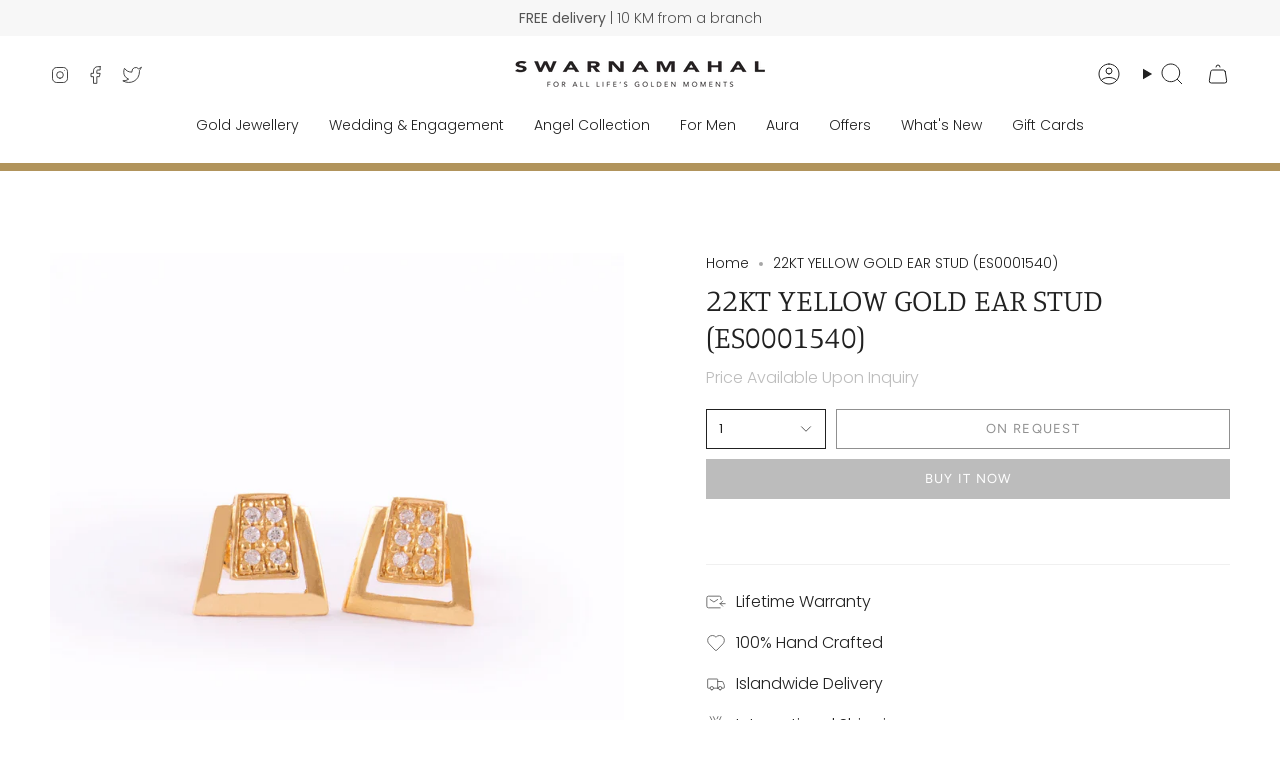

--- FILE ---
content_type: text/html; charset=utf-8
request_url: https://www.swarnamahal.lk/products/22kt-yellow-gold-ear-stud-es0001540?section_id=api-product-grid-item
body_size: 591
content:
<div id="shopify-section-api-product-grid-item" class="shopify-section">

<div data-api-content>
<div class="grid-item product-item product-item--centered product-item--outer-text "
  id="product-item--api-product-grid-item-6865204412496"
  data-grid-item
>
  <div class="product-item__image double__image" data-product-image>
    <a class="product-link" href="/products/22kt-yellow-gold-ear-stud-es0001540" aria-label="22KT YELLOW GOLD EAR STUD (ES0001540)" data-product-link="/products/22kt-yellow-gold-ear-stud-es0001540"><div class="product-item__bg" data-product-image-default><figure class="image-wrapper image-wrapper--cover lazy-image lazy-image--backfill is-loading" style="--aspect-ratio: 1;" data-aos="img-in"
  data-aos-delay="0"
  data-aos-duration="800"
  data-aos-anchor="#product-item--api-product-grid-item-6865204412496"
  data-aos-easing="ease-out-quart"><img src="//www.swarnamahal.lk/cdn/shop/files/ES0001540A.jpg?crop=center&amp;height=2000&amp;v=1692019993&amp;width=2000" alt="" width="2000" height="2000" loading="eager" srcset="//www.swarnamahal.lk/cdn/shop/files/ES0001540A.jpg?v=1692019993&amp;width=136 136w, //www.swarnamahal.lk/cdn/shop/files/ES0001540A.jpg?v=1692019993&amp;width=160 160w, //www.swarnamahal.lk/cdn/shop/files/ES0001540A.jpg?v=1692019993&amp;width=180 180w, //www.swarnamahal.lk/cdn/shop/files/ES0001540A.jpg?v=1692019993&amp;width=220 220w, //www.swarnamahal.lk/cdn/shop/files/ES0001540A.jpg?v=1692019993&amp;width=254 254w, //www.swarnamahal.lk/cdn/shop/files/ES0001540A.jpg?v=1692019993&amp;width=284 284w, //www.swarnamahal.lk/cdn/shop/files/ES0001540A.jpg?v=1692019993&amp;width=292 292w, //www.swarnamahal.lk/cdn/shop/files/ES0001540A.jpg?v=1692019993&amp;width=320 320w, //www.swarnamahal.lk/cdn/shop/files/ES0001540A.jpg?v=1692019993&amp;width=480 480w, //www.swarnamahal.lk/cdn/shop/files/ES0001540A.jpg?v=1692019993&amp;width=528 528w, //www.swarnamahal.lk/cdn/shop/files/ES0001540A.jpg?v=1692019993&amp;width=640 640w, //www.swarnamahal.lk/cdn/shop/files/ES0001540A.jpg?v=1692019993&amp;width=720 720w, //www.swarnamahal.lk/cdn/shop/files/ES0001540A.jpg?v=1692019993&amp;width=960 960w, //www.swarnamahal.lk/cdn/shop/files/ES0001540A.jpg?v=1692019993&amp;width=1080 1080w, //www.swarnamahal.lk/cdn/shop/files/ES0001540A.jpg?v=1692019993&amp;width=1296 1296w, //www.swarnamahal.lk/cdn/shop/files/ES0001540A.jpg?v=1692019993&amp;width=1512 1512w, //www.swarnamahal.lk/cdn/shop/files/ES0001540A.jpg?v=1692019993&amp;width=1728 1728w, //www.swarnamahal.lk/cdn/shop/files/ES0001540A.jpg?v=1692019993&amp;width=1950 1950w, //www.swarnamahal.lk/cdn/shop/files/ES0001540A.jpg?v=1692019993&amp;width=2000 2000w" sizes="(min-width: 1400px) calc(100vw / 4 - 32px), (min-width: 750px) calc(100vw / 2 - 22px), (min-width: 480px) calc(100vw / 2 - 16px), calc(100vw / 1)" fetchpriority="high" class=" is-loading ">
</figure>

&nbsp;</div><deferred-image class="product-item__bg__under">
              <template><figure class="image-wrapper image-wrapper--cover lazy-image lazy-image--backfill is-loading" style="--aspect-ratio: 1;"><img src="//www.swarnamahal.lk/cdn/shop/files/ES0001540B.jpg?crop=center&amp;height=2000&amp;v=1692019993&amp;width=2000" alt="" width="2000" height="2000" loading="lazy" srcset="//www.swarnamahal.lk/cdn/shop/files/ES0001540B.jpg?v=1692019993&amp;width=136 136w, //www.swarnamahal.lk/cdn/shop/files/ES0001540B.jpg?v=1692019993&amp;width=160 160w, //www.swarnamahal.lk/cdn/shop/files/ES0001540B.jpg?v=1692019993&amp;width=180 180w, //www.swarnamahal.lk/cdn/shop/files/ES0001540B.jpg?v=1692019993&amp;width=220 220w, //www.swarnamahal.lk/cdn/shop/files/ES0001540B.jpg?v=1692019993&amp;width=254 254w, //www.swarnamahal.lk/cdn/shop/files/ES0001540B.jpg?v=1692019993&amp;width=284 284w, //www.swarnamahal.lk/cdn/shop/files/ES0001540B.jpg?v=1692019993&amp;width=292 292w, //www.swarnamahal.lk/cdn/shop/files/ES0001540B.jpg?v=1692019993&amp;width=320 320w, //www.swarnamahal.lk/cdn/shop/files/ES0001540B.jpg?v=1692019993&amp;width=480 480w, //www.swarnamahal.lk/cdn/shop/files/ES0001540B.jpg?v=1692019993&amp;width=528 528w, //www.swarnamahal.lk/cdn/shop/files/ES0001540B.jpg?v=1692019993&amp;width=640 640w, //www.swarnamahal.lk/cdn/shop/files/ES0001540B.jpg?v=1692019993&amp;width=720 720w, //www.swarnamahal.lk/cdn/shop/files/ES0001540B.jpg?v=1692019993&amp;width=960 960w, //www.swarnamahal.lk/cdn/shop/files/ES0001540B.jpg?v=1692019993&amp;width=1080 1080w, //www.swarnamahal.lk/cdn/shop/files/ES0001540B.jpg?v=1692019993&amp;width=1296 1296w, //www.swarnamahal.lk/cdn/shop/files/ES0001540B.jpg?v=1692019993&amp;width=1512 1512w, //www.swarnamahal.lk/cdn/shop/files/ES0001540B.jpg?v=1692019993&amp;width=1728 1728w, //www.swarnamahal.lk/cdn/shop/files/ES0001540B.jpg?v=1692019993&amp;width=1950 1950w, //www.swarnamahal.lk/cdn/shop/files/ES0001540B.jpg?v=1692019993&amp;width=2000 2000w" sizes="(min-width: 1400px) calc(100vw / 4 - 32px), (min-width: 750px) calc(100vw / 2 - 22px), (min-width: 480px) calc(100vw / 2 - 16px), calc(100vw / 1)" class=" is-loading ">
</figure>
</template>
            </deferred-image></a>

    
  </div>

  <div class="product-information" data-product-information>
    <div class="product-item__info">
      <a class="product-link" href="/products/22kt-yellow-gold-ear-stud-es0001540" aria-label="22KT YELLOW GOLD EAR STUD (ES0001540)" data-product-link="/products/22kt-yellow-gold-ear-stud-es0001540"><p class="product-item__title">22KT YELLOW GOLD EAR STUD (ES0001540)</p>

        <div class="product-item__price__holder"><div class="product-item__price" data-product-price>
            
<span class="price">
  
    <span class="sold-out">On Request</span>
  
</span>

          </div>
        </div>
      </a></div>
  </div>
</div></div></div>

--- FILE ---
content_type: text/css
request_url: https://www.swarnamahal.lk/cdn/shop/t/13/assets/font-settings.css?v=25226532602132796321759332351
body_size: 341
content:
@font-face{font-family:Manuale;font-weight:300;font-style:normal;font-display:swap;src:url(//www.swarnamahal.lk/cdn/fonts/manuale/manuale_n3.0baac6564b6ed416af2c179e69ad2689bd829f1a.woff2?h1=c3dhcm5hbWFoYWwubGs&h2=YnJhbmRzd2FyZWhvdXNlLmFjY291bnQubXlzaG9waWZ5LmNvbQ&hmac=ce399d78afb91c5cea7592a10c619605798fdd0cf10ab2eb59971b3b537f20a1) format("woff2"),url(//www.swarnamahal.lk/cdn/fonts/manuale/manuale_n3.3b80020a9032b8fdf9b79d72323aacd37cfccc1f.woff?h1=c3dhcm5hbWFoYWwubGs&h2=YnJhbmRzd2FyZWhvdXNlLmFjY291bnQubXlzaG9waWZ5LmNvbQ&hmac=83c2798e6cfed4aa054fc8f75630eec97caf552eab7fd9696b3bda63072730b3) format("woff")}@font-face{font-family:Poppins;font-weight:300;font-style:normal;font-display:swap;src:url(//www.swarnamahal.lk/cdn/fonts/poppins/poppins_n3.05f58335c3209cce17da4f1f1ab324ebe2982441.woff2?h1=c3dhcm5hbWFoYWwubGs&h2=YnJhbmRzd2FyZWhvdXNlLmFjY291bnQubXlzaG9waWZ5LmNvbQ&hmac=146e6a94f2d4f0d363eb4534dc8f30b0433ddcdb61faa1caf6426159b33c112c) format("woff2"),url(//www.swarnamahal.lk/cdn/fonts/poppins/poppins_n3.6971368e1f131d2c8ff8e3a44a36b577fdda3ff5.woff?h1=c3dhcm5hbWFoYWwubGs&h2=YnJhbmRzd2FyZWhvdXNlLmFjY291bnQubXlzaG9waWZ5LmNvbQ&hmac=deb61a9e6241ed4ede813aa35a0f2e9a92dd019f007a301eb4ffdc5c688ed1b8) format("woff")}@font-face{font-family:Figtree;font-weight:400;font-style:normal;font-display:swap;src:url(//www.swarnamahal.lk/cdn/fonts/figtree/figtree_n4.3c0838aba1701047e60be6a99a1b0a40ce9b8419.woff2?h1=c3dhcm5hbWFoYWwubGs&h2=YnJhbmRzd2FyZWhvdXNlLmFjY291bnQubXlzaG9waWZ5LmNvbQ&hmac=fe540e3556d74a1e5d2c22aaf5f173efa0f22db95b89a4e0463a4a8cb745458c) format("woff2"),url(//www.swarnamahal.lk/cdn/fonts/figtree/figtree_n4.c0575d1db21fc3821f17fd6617d3dee552312137.woff?h1=c3dhcm5hbWFoYWwubGs&h2=YnJhbmRzd2FyZWhvdXNlLmFjY291bnQubXlzaG9waWZ5LmNvbQ&hmac=33b7162155eb74d80b59e2fb96314308384d7b522928eb84ee36c2b9d055d31f) format("woff")}@font-face{font-family:Manuale;font-weight:400;font-style:normal;font-display:swap;src:url(//www.swarnamahal.lk/cdn/fonts/manuale/manuale_n4.3468947ea49e5067c4233072bbe55a2e919c62ea.woff2?h1=c3dhcm5hbWFoYWwubGs&h2=YnJhbmRzd2FyZWhvdXNlLmFjY291bnQubXlzaG9waWZ5LmNvbQ&hmac=3f7562a4b8654815a5b09dd2ced1f8eb0d912a7d85faef2226fc4b91c82edf4a) format("woff2"),url(//www.swarnamahal.lk/cdn/fonts/manuale/manuale_n4.4e82ae123d463ec6059225304d6039fd63f03a87.woff?h1=c3dhcm5hbWFoYWwubGs&h2=YnJhbmRzd2FyZWhvdXNlLmFjY291bnQubXlzaG9waWZ5LmNvbQ&hmac=8c04d54f55e5f4896a2d6fdfadf98f7ad61cbcdfd4bb0d6b73dfc8d3e361cddb) format("woff")}@font-face{font-family:Poppins;font-weight:400;font-style:normal;font-display:swap;src:url(//www.swarnamahal.lk/cdn/fonts/poppins/poppins_n4.0ba78fa5af9b0e1a374041b3ceaadf0a43b41362.woff2?h1=c3dhcm5hbWFoYWwubGs&h2=YnJhbmRzd2FyZWhvdXNlLmFjY291bnQubXlzaG9waWZ5LmNvbQ&hmac=d841b55faa7a5f563d11a63be5505635d96e4688c1f6f29c840ae16e1d6a020c) format("woff2"),url(//www.swarnamahal.lk/cdn/fonts/poppins/poppins_n4.214741a72ff2596839fc9760ee7a770386cf16ca.woff?h1=c3dhcm5hbWFoYWwubGs&h2=YnJhbmRzd2FyZWhvdXNlLmFjY291bnQubXlzaG9waWZ5LmNvbQ&hmac=ca0615317fff42bc9d3989aa1b5b241582643050e52ae96c875c5ec4a9a88f57) format("woff")}@font-face{font-family:Poppins;font-weight:300;font-style:italic;font-display:swap;src:url(//www.swarnamahal.lk/cdn/fonts/poppins/poppins_i3.8536b4423050219f608e17f134fe9ea3b01ed890.woff2?h1=c3dhcm5hbWFoYWwubGs&h2=YnJhbmRzd2FyZWhvdXNlLmFjY291bnQubXlzaG9waWZ5LmNvbQ&hmac=e0781cecf0c5772f04609cbf267058559375d1df7853b9f0751a58c870a42051) format("woff2"),url(//www.swarnamahal.lk/cdn/fonts/poppins/poppins_i3.0f4433ada196bcabf726ed78f8e37e0995762f7f.woff?h1=c3dhcm5hbWFoYWwubGs&h2=YnJhbmRzd2FyZWhvdXNlLmFjY291bnQubXlzaG9waWZ5LmNvbQ&hmac=8e07e88b4ea78106d28c8a98dd60170c9d3620216de0bef911445c734bd65db5) format("woff")}@font-face{font-family:Poppins;font-weight:400;font-style:italic;font-display:swap;src:url(//www.swarnamahal.lk/cdn/fonts/poppins/poppins_i4.846ad1e22474f856bd6b81ba4585a60799a9f5d2.woff2?h1=c3dhcm5hbWFoYWwubGs&h2=YnJhbmRzd2FyZWhvdXNlLmFjY291bnQubXlzaG9waWZ5LmNvbQ&hmac=d613b3fc4348eaf9a0691550e09a5a4832cada55f929b56bf131a14bee8157e5) format("woff2"),url(//www.swarnamahal.lk/cdn/fonts/poppins/poppins_i4.56b43284e8b52fc64c1fd271f289a39e8477e9ec.woff?h1=c3dhcm5hbWFoYWwubGs&h2=YnJhbmRzd2FyZWhvdXNlLmFjY291bnQubXlzaG9waWZ5LmNvbQ&hmac=5ddfdd46317ed5f5d336f58c4ec6114481f1eca3baefa7ce6419236f8bd848dd) format("woff")}
/*# sourceMappingURL=/cdn/shop/t/13/assets/font-settings.css.map?v=25226532602132796321759332351 */
